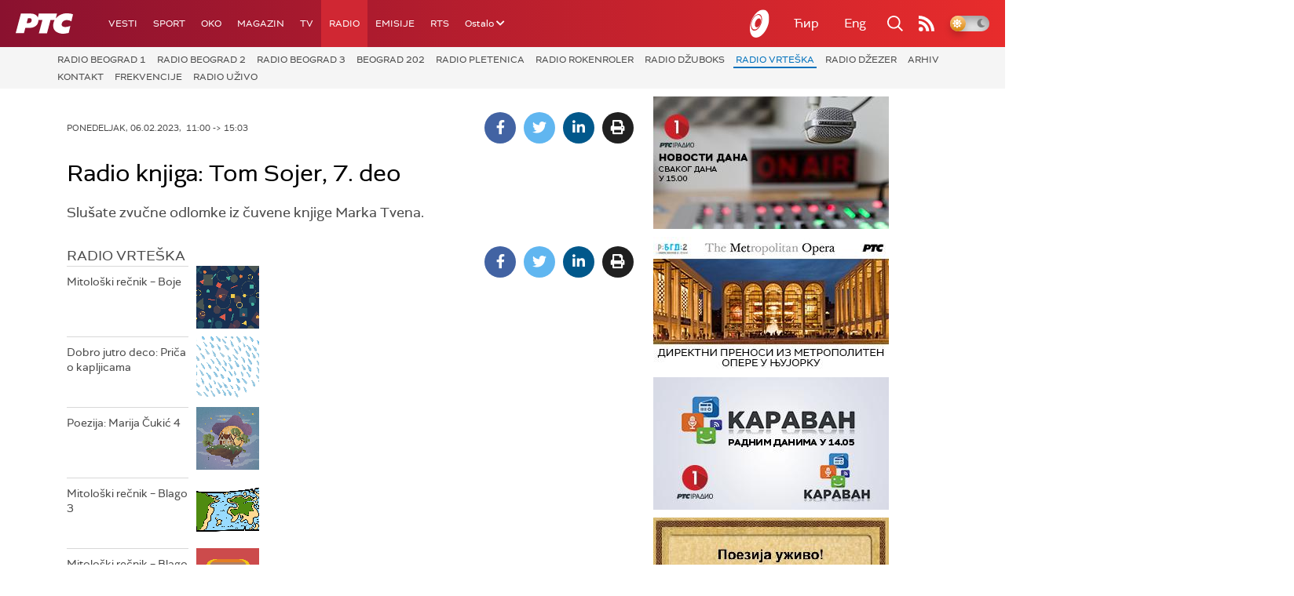

--- FILE ---
content_type: text/html; charset=utf-8
request_url: https://www.google.com/recaptcha/api2/aframe
body_size: 267
content:
<!DOCTYPE HTML><html><head><meta http-equiv="content-type" content="text/html; charset=UTF-8"></head><body><script nonce="BQDsDDEyiMEPpQTGY6dm4w">/** Anti-fraud and anti-abuse applications only. See google.com/recaptcha */ try{var clients={'sodar':'https://pagead2.googlesyndication.com/pagead/sodar?'};window.addEventListener("message",function(a){try{if(a.source===window.parent){var b=JSON.parse(a.data);var c=clients[b['id']];if(c){var d=document.createElement('img');d.src=c+b['params']+'&rc='+(localStorage.getItem("rc::a")?sessionStorage.getItem("rc::b"):"");window.document.body.appendChild(d);sessionStorage.setItem("rc::e",parseInt(sessionStorage.getItem("rc::e")||0)+1);localStorage.setItem("rc::h",'1769410887199');}}}catch(b){}});window.parent.postMessage("_grecaptcha_ready", "*");}catch(b){}</script></body></html>